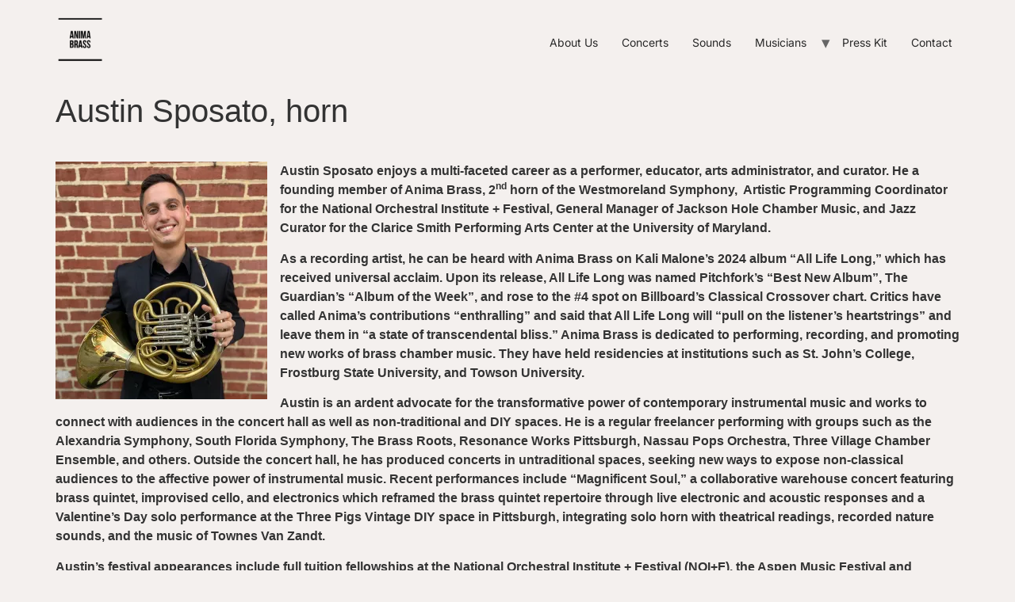

--- FILE ---
content_type: text/css
request_url: http://www.animabrass.com/wp-content/uploads/elementor/css/post-55.css?ver=1713092487
body_size: 95
content:
.elementor-55 .elementor-element.elementor-element-49664dac{--display:flex;--background-transition:0.3s;}